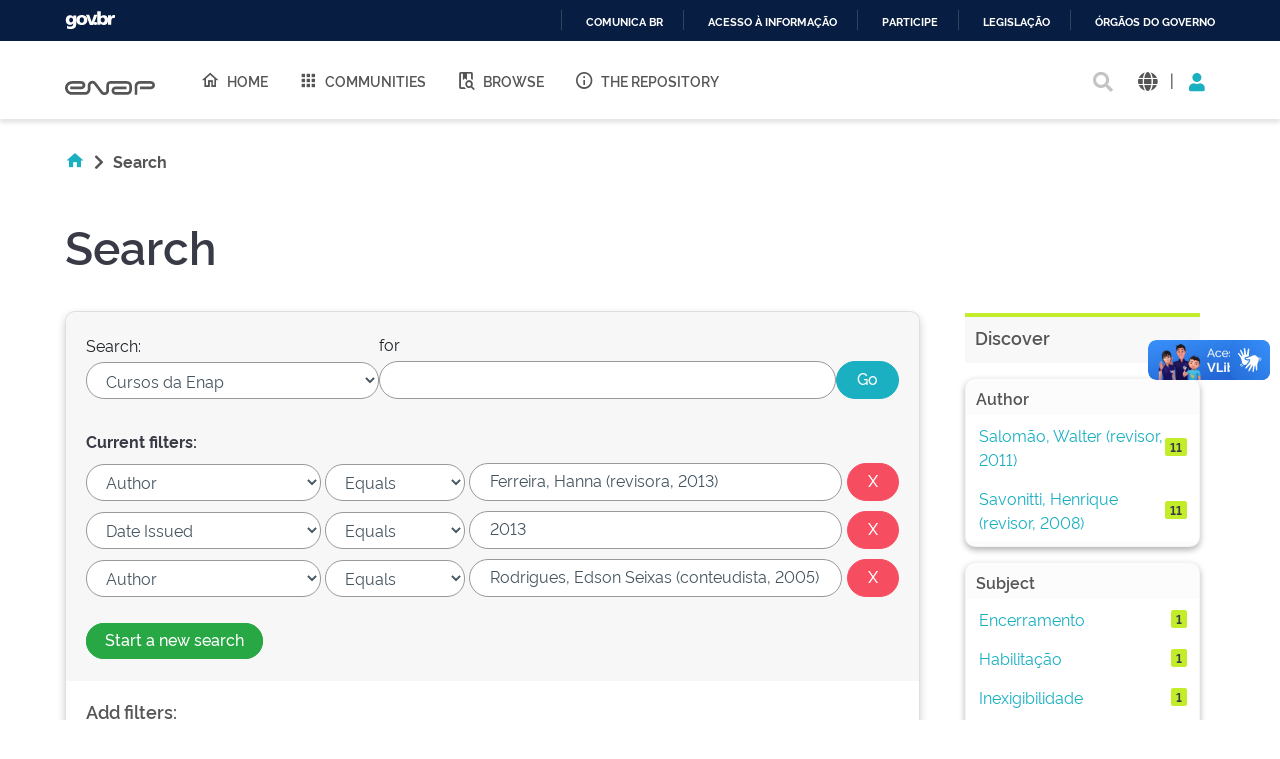

--- FILE ---
content_type: text/html;charset=UTF-8
request_url: https://repositorio.enap.gov.br/handle/1/4/simple-search?query=&sort_by=score&order=desc&rpp=10&filter_field_1=author&filter_type_1=equals&filter_value_1=Ferreira%2C+Hanna+%28revisora%2C+2013%29&filter_field_2=dateIssued&filter_type_2=equals&filter_value_2=2013&filter_field_3=author&filter_type_3=equals&filter_value_3=Rodrigues%2C+Edson+Seixas+%28conteudista%2C+2005%29&etal=0&subject_page=1
body_size: 15174
content:





















<!DOCTYPE html>
<html>
  <head>
    <title>Repositório Institucional da ENAP: Search</title>
    <meta http-equiv="Content-Type" content="text/html; charset=UTF-8" />
    <meta http-equiv="Content-Language" content="en">
    <meta name="Generator" content="DSpace 6.3" />
    <meta name="viewport" content="width=device-width, initial-scale=1.0">
    <link rel="shortcut icon" href="/favicon.ico" type="image/x-icon"/>
    <link rel="stylesheet" href="/assets/vendor/bootstrap/css/bootstrap.min.css" type="text/css" />
    <link rel="stylesheet" href="/static/css/jquery-ui-1.10.3.custom/redmond/jquery-ui-1.10.3.custom.css" type="text/css" />
    <!-- <link rel="stylesheet" href="/static/css/bootstrap/bootstrap.min.css" type="text/css" /> -->
    
    
    <link rel="stylesheet" href="/assets/css/style.min.css" type="text/css" />
    
      <link rel="search" type="application/opensearchdescription+xml" href="/open-search/description.xml" title="DSpace"/>
    
    


    
    
        <script>
            (function(i,s,o,g,r,a,m){i['GoogleAnalyticsObject']=r;i[r]=i[r]||function(){
            (i[r].q=i[r].q||[]).push(arguments)},i[r].l=1*new Date();a=s.createElement(o),
            m=s.getElementsByTagName(o)[0];a.async=1;a.src=g;m.parentNode.insertBefore(a,m)
            })(window,document,'script','//www.google-analytics.com/analytics.js','ga');

            ga('create', 'UA-45739004-1', 'auto');
            ga('send', 'pageview');
        </script>
    


    
      <script type="text/javascript">
	var jQ = jQuery.noConflict();
	jQ(document).ready(function() {
		jQ( "#spellCheckQuery").click(function(){
			jQ("#query").val(jQ(this).attr('data-spell'));
			jQ("#main-query-submit").click();
		});
		jQ( "#filterquery" )
			.autocomplete({
				source: function( request, response ) {
					jQ.ajax({
						url: "/json/discovery/autocomplete?query=&filter_field_1=author&filter_type_1=equals&filter_value_1=Ferreira%2C+Hanna+%28revisora%2C+2013%29&filter_field_2=dateIssued&filter_type_2=equals&filter_value_2=2013&filter_field_3=author&filter_type_3=equals&filter_value_3=Rodrigues%2C+Edson+Seixas+%28conteudista%2C+2005%29",
						dataType: "json",
						cache: false,
						data: {
							auto_idx: jQ("#filtername").val(),
							auto_query: request.term,
							auto_sort: 'count',
							auto_type: jQ("#filtertype").val(),
							location: '1/4'	
						},
						success: function( data ) {
							response( jQ.map( data.autocomplete, function( item ) {
								var tmp_val = item.authorityKey;
								if (tmp_val == null || tmp_val == '')
								{
									tmp_val = item.displayedValue;
								}
								return {
									label: item.displayedValue + " (" + item.count + ")",
									value: tmp_val
								};
							}))			
						}
					})
				}
			});
	});
	function validateFilters() {
		return document.getElementById("filterquery").value.length > 0;
	}
</script>
      
    

    <!-- HTML5 shim and Respond.js IE8 support of HTML5 elements and media queries -->
    <!--[if lt IE 9]>
    <script src="/static/js/html5shiv.js"></script>
    <script src="/static/js/respond.min.js"></script>
    <![endif]-->
  </head>
  <body class="site">
    <!-- site preloader start -->
    <div class="page-loader">
      <div class="loader-in"></div>
    </div>
    <!-- site preloader end -->
    <div id="barra-brasil" style="background:#7F7F7F; height: 20px; padding:0 0 0 10px;display:block;">
      <ul id="menu-barra-temp" style="list-style:none;">
        <li style="display:inline; float:left;padding-right:10px; margin-right:10px; border-right:1px solid #EDEDED">
            <a href="http://brasil.gov.br" style="font-family:sans,sans-serif; text-decoration:none; color:white;">Portal do Governo Brasileiro</a>
        </li>
      </ul>
    </div>
    <a class="sr-only" href="#content">Skip navigation</a>
    <header class="header">
      <div class="container-fluid">
        <div class="row">
          <div class="d-flex-row col-lg-8">
            <div class="logo">
              <h1>
                <a href="http://gov.br/enap" target="_blank">
                  <svg width="90" height="20" viewBox="0 0 1081 172" fill="none" xmlns="http://www.w3.org/2000/svg">
                    <path d="M472.676 171.052C464.006 171.038 455.46 168.99 447.725 165.074C439.989 161.157 433.28 155.481 428.135 148.5L348.132 42.3115C345.164 38.3587 341.028 35.4406 336.309 33.9707C331.591 32.5008 326.529 32.5538 321.842 34.1221C317.156 35.6904 313.081 38.6945 310.197 42.7086C307.313 46.7226 305.765 51.5429 305.772 56.4862V103.199C305.755 120.324 298.946 136.743 286.839 148.852C274.733 160.961 258.318 167.772 241.197 167.789H80.8827C59.3103 167.436 38.7409 158.616 23.6103 143.232C8.47962 127.848 0 107.132 0 85.552C0 63.9716 8.47962 43.2557 23.6103 27.8716C38.7409 12.4875 59.3103 3.66789 80.8827 3.3146H196.325C205.897 3.33313 215.249 6.18517 223.204 11.5113C231.158 16.8375 237.358 24.3995 241.023 33.2443C244.688 42.0892 245.653 51.8212 243.798 61.214C241.942 70.6068 237.349 79.2401 230.596 86.0259C226.114 90.5513 220.779 94.1421 214.9 96.5904C209.021 99.0387 202.715 100.296 196.347 100.289V100.289H63.4055V67.4424H196.369C200.438 67.29 204.289 65.5661 207.113 62.6331C209.938 59.7 211.516 55.786 211.516 51.7135C211.516 47.641 209.938 43.7271 207.113 40.794C204.289 37.8609 200.438 36.1371 196.369 35.9847H80.8606C67.9219 36.2579 55.6051 41.5909 46.5511 50.8402C37.4971 60.0896 32.4265 72.5191 32.4265 85.4638C32.4265 98.4085 37.4971 110.838 46.5511 120.087C55.6051 129.337 67.9219 134.67 80.8606 134.943H241.175C249.612 134.931 257.7 131.574 263.666 125.607C269.631 119.639 272.988 111.549 273 103.111V56.4862C272.961 44.6449 276.656 33.0928 283.559 23.4728C290.462 13.8528 300.221 6.65464 311.45 2.90201C322.678 -0.850611 334.803 -0.966652 346.101 2.57039C357.4 6.10744 367.295 13.1175 374.381 22.6036L454.384 128.792C457.348 132.741 461.478 135.657 466.19 137.128C470.903 138.6 475.958 138.552 480.642 136.992C485.325 135.432 489.4 132.439 492.29 128.436C495.179 124.432 496.737 119.622 496.743 114.684V48.5501C496.761 36.5662 501.529 25.0784 510.003 16.6065C518.477 8.13462 529.965 3.37035 541.946 3.35869H744.84C760.46 3.39947 775.427 9.62679 786.467 20.6781C797.508 31.7294 803.722 46.7049 803.751 62.328V108.776C803.734 124.422 797.512 139.422 786.452 150.485C775.391 161.549 760.394 167.772 744.752 167.789H608.108C594.989 167.514 582.501 162.108 573.32 152.731C564.139 143.354 558.998 130.752 558.998 117.627C558.998 104.502 564.139 91.9 573.32 82.5226C582.501 73.1453 594.989 67.7395 608.108 67.4644H739.617V100.245H608.196C603.584 100.245 599.161 102.077 595.9 105.339C592.639 108.601 590.807 113.025 590.807 117.638C590.807 122.251 592.639 126.675 595.9 129.937C599.161 133.199 603.584 135.031 608.196 135.031H744.84C751.8 135.025 758.473 132.257 763.395 127.335C768.316 122.412 771.083 115.737 771.089 108.776V62.328C771.083 55.3665 768.316 48.6918 763.395 43.7693C758.473 38.8468 751.8 36.0787 744.84 36.0729H541.858C540.221 36.0729 538.6 36.3958 537.087 37.0231C535.575 37.6504 534.202 38.5698 533.045 39.7287C531.888 40.8876 530.972 42.2633 530.347 43.777C529.723 45.2906 529.403 46.9126 529.406 48.5501V114.684C529.507 126.51 525.835 138.06 518.922 147.654C512.009 157.249 502.217 164.387 490.969 168.032C485.074 170.018 478.897 171.037 472.676 171.052V171.052Z" fill="#555"></path>
                    <path d="M869.209 167.591H836.414V63.2096C836.432 47.3298 842.746 32.1054 853.972 20.8767C865.198 9.64795 880.419 3.33196 896.295 3.31445H1032.3C1045.16 3.31445 1057.49 8.42406 1066.59 17.5192C1075.68 26.6144 1080.79 38.9501 1080.79 51.8126C1080.79 64.6751 1075.68 77.0108 1066.59 86.1059C1057.49 95.2011 1045.16 100.311 1032.3 100.311V100.311H900.703V67.4422H1032.3C1036.47 67.4364 1040.46 65.7785 1043.4 62.8321C1046.35 59.8857 1048.01 55.8912 1048.01 51.7244C1047.99 47.5691 1046.33 43.5915 1043.38 40.6594C1040.44 37.7273 1036.45 36.0785 1032.3 36.0727H896.295C889.109 36.0902 882.223 38.9563 877.146 44.0429C872.069 49.1296 869.214 56.0219 869.209 63.2096V167.591Z" fill="#555"></path>
                  </svg>
                </a>
              </h1>
            </div>
            
            <nav class="navigation top-nav mega-menu">
              
























<ul class="">
  <li class="">
    <a href="/">
      <i class="mdi mdi-home-outline"></i>
      Home
    </a>
  </li>
  <li class="">
    <a href="/community-list">
      <i class="mdi mdi-apps"></i>
      Communities
    </a>
  </li>
  <li class="selected"><a href="#"><i class="mdi mdi-book-search-outline"></i>Browse</a>
    <ul class="sub-menu">
      
			
				  <li><a href="/browse?type=title">Title</a></li>
				
				  <li><a href="/browse?type=author">Author</a></li>
				
				  <li><a href="/browse?type=subject">Subject</a></li>
				
				  <li><a href="/browse?type=dateissued">Issue Date</a></li>
				
				  <li><a href="/browse?type=type">Type</a></li>
				
				  <li><a href="/browse?type=language">Language</a></li>
				
				  <li><a href="/browse?type=classification">Subject</a></li>
				
				  <li><a href="/browse?type=intendedenduserrole">Target Audience</a></li>
				
				  <li><a href="/browse?type=ods">ODS</a></li>
				
				  <li><a href="/browse?type=dimensao">Dimension</a></li>
				
				  <li><a href="/browse?type=spatial">Location</a></li>
				
			
    </ul>
  </li>
  <li class="">
    <a href="/sobre">
      <i class="mdi mdi-information-outline"></i>
      The Repository
    </a>
  </li>
</ul>

       <nav class="collapse navbar-collapse bs-navbar-collapse" role="navigation">

 
       <div class="nav navbar-nav navbar-right">
		<ul class="nav navbar-nav navbar-right">
         <li class="dropdown">
         
             <a href="#" class="dropdown-toggle" data-toggle="dropdown"><span class="glyphicon glyphicon-user"></span> Sign on to: <b class="caret"></b></a>
	             
             <ul class="dropdown-menu">
               <li><a href="/mydspace">My DSpace</a></li>
               <li><a href="/subscribe">Receive email<br/>updates</a></li>
               <li><a href="/profile">Edit Profile</a></li>

		
             </ul>
           </li>
          </ul>
          
	
	<form method="get" action="/simple-search" class="navbar-form navbar-right">
	    <div class="form-group">
          <input type="text" class="form-control" placeholder="Search&nbsp;DSpace" name="query" id="tequery" size="25"/>
        </div>
        <button type="submit" class="btn btn-primary"><span class="glyphicon glyphicon-search"></span></button>

	</form></div>
    </nav>

            </nav>
            
          </div>
          <div class="actions-header col-lg-4">
            <div class="search top-search">
              <a href="#">
                <i class="fas fa-search"></i>
              </a>
              <div class="search-box">
                <div class="search-input">
                  <form method="get" action="/simple-search" class="" role="search">
                    <input type="text" name="searchword" id="mod-search-searchword" placeholder="Search&nbsp;DSpace">
                    <button onclick="this.form.searchword.focus();"><i class="fas fa-search"></i></button>
                  </form>
                </div>
              </div>
            </div>
            
              <div class="dropdown language">
                <a title="Language" class="dropdown-toggle" href="#" role="button" id="language" data-toggle="dropdown" aria-haspopup="true" aria-expanded="false">
                  <i class="fas fa-globe"></i>
                </a>
                <div class="dropdown-menu" aria-labelledby="language">
                
                    <a title="English" class="dropdown-item" onclick="javascript:document.repost.locale.value='en';
                    document.repost.submit();" href="http://repositorio.enap.gov.br/handle/1/4/simple-search?locale=en">
                      <img src="/assets/images/en.png" alt="English">
                    </a>
                  
                    <a title="português" class="dropdown-item" onclick="javascript:document.repost.locale.value='pt_BR';
                    document.repost.submit();" href="http://repositorio.enap.gov.br/handle/1/4/simple-search?locale=pt_BR">
                      <img src="/assets/images/pt_BR.png" alt="português">
                    </a>
                  
                </div>
              </div>
              
            <span class="separator">|</span>
            <div class="login">
              
                <a href="" class="nav-link dropdown-toggle" id="navbarLogin" data-toggle="dropdown" aria-haspopup="true" aria-expanded="false"><i class="fas fa-user"></i></a>
              
              <div class="dropdown-menu dropdown-primary" aria-labelledby="navbarLogin">
                <a class="dropdown-item" href="/mydspace">My DSpace</a>
                
                <a class="dropdown-item" href="/profile">Edit Profile</a>
                
              </div>
            </div>
          </div>
        </div>
      </div>
    </header>
    <main id="content" class="wrapper main" role="main">
      
      
        <div class="container-fluid">
            



  




<div class="breadcrumbs pt-5 pb-5">
  <ul itemscope="" itemtype="https://schema.org/BreadcrumbList" class="">
    <li>
      <a href="/"><i class="mdi mdi-home"></i> <i class="fas fa-chevron-right px-2"></i></a>
    </li>
  
    <li class="breadcrumb-item bold">Search</li>
  </ul>
</div>
        </div>
      
      
      <div id="conteudo" class="containesr">
      	
        
            
            <div class="container-fluid">
                <div class="row">
                  <div id="content" class="col-lg-8 col-xl-9 internas mb-5">
            
        
      





































	<div class="discovery-search pb-60">
		<div class="page-header pt-3 pb-5">
			<h1>Search</h1>
		</div>
		<div class="discovery-search-form card panel-default">
			
			<div class="discovery-query card-header">
				<form action="simple-search" method="get">
					<div class="simple-search mb-5">
						<div class="tlocation">
							<label for="tlocation">
								Search:
							</label>
							<select class="form-control bde-input" name="location" id="tlocation">
								
									<option value="/">All of DSpace</option>
								
									<option value="1/4" selected="selected">
											Cursos da Enap
									</option>
								
									<option value="1/2978" >
											# Catálogos de Cursos
									</option>
								
									<option value="1/497" >
											Aperfeiçoamento para Carreiras
									</option>
								
									<option value="1/499" >
											Desenvolvimento Profissional
									</option>
								
									<option value="1/502" >
											Educação Executiva
									</option>
								
									<option value="1/500" >
											Escola Virtual
									</option>
								
									<option value="1/498" >
											Especialização
									</option>
								
									<option value="1/501" >
											Formação e Ambientação
									</option>
								
									<option value="1/2916" >
											Mestrado Profissional
									</option>
								
							</select>
						</div>
						<div class="query">
							<label for="query">for</label>
							<input class="form-control bde-input" type="text" size="50" id="query" name="query" value=""/>
						</div>
						<input type="submit" id="main-query-submit" class="btn-primary" value="Go" />
						                  
						<input type="hidden" value="10" name="rpp" />
						<input type="hidden" value="score" name="sort_by" />
						<input type="hidden" value="desc" name="order" />
					</div>
					                                
						<div class="discovery-search-appliedFilters">
							<span><b>Current filters:</b></span>
							
								<div class="filter-line mt-3">
									<select class="form-control bde-input" id="filter_field_1" name="filter_field_1">
										
											<option value="title">Title
											</option>
										
											<option value="author" selected="selected">Author
											</option>
										
											<option value="subject">Subject
											</option>
										
											<option value="dateIssued">Date Issued
											</option>
										
											<option value="language">Language
											</option>
										
											<option value="location">Country
											</option>
										
											<option value="type">Type
											</option>
										
											<option value="classification">Thematic Classification
											</option>
										
											<option value="educationalpublic">Target Audience
											</option>
										
											<option value="rights">License and Terms of Use
											</option>
										
									</select>
									<select class="form-control bde-input" id="filter_type_1" name="filter_type_1">
										
												<option value="equals" selected="selected">Equals</option>
										
												<option value="contains">Contains</option>
										
												<option value="authority">ID</option>
										
												<option value="notequals">Not Equals</option>
										
												<option value="notcontains">Not Contains</option>
										
												<option value="notauthority">Not ID</option>
										
									</select>
									<input class="form-control bde-input" type="text" id="filter_value_1" name="filter_value_1" value="Ferreira,&#x20;Hanna&#x20;(revisora,&#x20;2013)" size="35"/>
									<input class="btn-danger" type="submit" id="submit_filter_remove_1" name="submit_filter_remove_1" value="X" />
								</div>
							
								<div class="filter-line mt-3">
									<select class="form-control bde-input" id="filter_field_2" name="filter_field_2">
										
											<option value="title">Title
											</option>
										
											<option value="author">Author
											</option>
										
											<option value="subject">Subject
											</option>
										
											<option value="dateIssued" selected="selected">Date Issued
											</option>
										
											<option value="language">Language
											</option>
										
											<option value="location">Country
											</option>
										
											<option value="type">Type
											</option>
										
											<option value="classification">Thematic Classification
											</option>
										
											<option value="educationalpublic">Target Audience
											</option>
										
											<option value="rights">License and Terms of Use
											</option>
										
									</select>
									<select class="form-control bde-input" id="filter_type_2" name="filter_type_2">
										
												<option value="equals" selected="selected">Equals</option>
										
												<option value="contains">Contains</option>
										
												<option value="authority">ID</option>
										
												<option value="notequals">Not Equals</option>
										
												<option value="notcontains">Not Contains</option>
										
												<option value="notauthority">Not ID</option>
										
									</select>
									<input class="form-control bde-input" type="text" id="filter_value_2" name="filter_value_2" value="2013" size="35"/>
									<input class="btn-danger" type="submit" id="submit_filter_remove_2" name="submit_filter_remove_2" value="X" />
								</div>
							
								<div class="filter-line mt-3">
									<select class="form-control bde-input" id="filter_field_3" name="filter_field_3">
										
											<option value="title">Title
											</option>
										
											<option value="author" selected="selected">Author
											</option>
										
											<option value="subject">Subject
											</option>
										
											<option value="dateIssued">Date Issued
											</option>
										
											<option value="language">Language
											</option>
										
											<option value="location">Country
											</option>
										
											<option value="type">Type
											</option>
										
											<option value="classification">Thematic Classification
											</option>
										
											<option value="educationalpublic">Target Audience
											</option>
										
											<option value="rights">License and Terms of Use
											</option>
										
									</select>
									<select class="form-control bde-input" id="filter_type_3" name="filter_type_3">
										
												<option value="equals" selected="selected">Equals</option>
										
												<option value="contains">Contains</option>
										
												<option value="authority">ID</option>
										
												<option value="notequals">Not Equals</option>
										
												<option value="notcontains">Not Contains</option>
										
												<option value="notauthority">Not ID</option>
										
									</select>
									<input class="form-control bde-input" type="text" id="filter_value_3" name="filter_value_3" value="Rodrigues,&#x20;Edson&#x20;Seixas&#x20;(conteudista,&#x20;2005)" size="35"/>
									<input class="btn-danger" type="submit" id="submit_filter_remove_3" name="submit_filter_remove_3" value="X" />
								</div>
							
						</div>
					
					<div class="simple-search-footer mt-5 mb-3">
						<a class="btn-success" href="/simple-search">Start a new search</a>	
					</div>
				</form>
			</div>
			
				<div class="discovery-search-filters card-body">
					<h5>Add filters:</h5>
					<p class="discovery-search-filters-hint">Use filters to refine the search results.</p>
					<form action="simple-search" method="get">
						<div class="filter-add mt-3">
							<input type="hidden" value="1&#x2F;4" name="location" />
							<input type="hidden" value="" name="query" />
							
									<input type="hidden" id="filter_field_1" name="filter_field_1" value="author" />
									<input type="hidden" id="filter_type_1" name="filter_type_1" value="equals" />
									<input type="hidden" id="filter_value_1" name="filter_value_1" value="Ferreira,&#x20;Hanna&#x20;(revisora,&#x20;2013)" />
								
									<input type="hidden" id="filter_field_2" name="filter_field_2" value="dateIssued" />
									<input type="hidden" id="filter_type_2" name="filter_type_2" value="equals" />
									<input type="hidden" id="filter_value_2" name="filter_value_2" value="2013" />
								
									<input type="hidden" id="filter_field_3" name="filter_field_3" value="author" />
									<input type="hidden" id="filter_type_3" name="filter_type_3" value="equals" />
									<input type="hidden" id="filter_value_3" name="filter_value_3" value="Rodrigues,&#x20;Edson&#x20;Seixas&#x20;(conteudista,&#x20;2005)" />
								
							<select class="form-control bde-input" id="filtername" name="filtername">
								<option value="title">Title</option>
								<option value="author">Author</option>
								<option value="subject">Subject</option>
								<option value="dateIssued">Date Issued</option>
								<option value="language">Language</option>
								<option value="location">Country</option>
								<option value="type">Type</option>
								<option value="classification">Thematic Classification</option>
								<option value="educationalpublic">Target Audience</option>
								<option value="rights">License and Terms of Use</option>
								
							</select>
							<select class="form-control bde-input" id="filtertype" name="filtertype">
								<option value="equals">Equals</option>
								<option value="contains">Contains</option>
								<option value="authority">ID</option>
								<option value="notequals">Not Equals</option>
								<option value="notcontains">Not Contains</option>
								<option value="notauthority">Not ID</option>
								
							</select>
							<input class="form-control bde-input" type="text" id="filterquery" name="filterquery" size="37" required="required" />
							<input type="hidden" value="10" name="rpp" />
							<input type="hidden" value="score" name="sort_by" />
							<input type="hidden" value="desc" name="order" />
							<button title="Add" class="btn-success" type="submit" value="" onclick="return validateFilters()" /><i class="fas fa-plus"></i></button>
							
						</div> 
					</form>
				</div>        
			
			
			<div class="discovery-pagination-controls card-footer">
				<form action="simple-search" method="get">
					<div class="filter-controls">
						<input type="hidden" value="1&#x2F;4" name="location" />
						<input type="hidden" value="" name="query" />
						
								<input type="hidden" id="filter_field_1" name="filter_field_1" value="author" />
								<input type="hidden" id="filter_type_1" name="filter_type_1" value="equals" />
								<input type="hidden" id="filter_value_1" name="filter_value_1" value="Ferreira,&#x20;Hanna&#x20;(revisora,&#x20;2013)" />
							
								<input type="hidden" id="filter_field_2" name="filter_field_2" value="dateIssued" />
								<input type="hidden" id="filter_type_2" name="filter_type_2" value="equals" />
								<input type="hidden" id="filter_value_2" name="filter_value_2" value="2013" />
							
								<input type="hidden" id="filter_field_3" name="filter_field_3" value="author" />
								<input type="hidden" id="filter_type_3" name="filter_type_3" value="equals" />
								<input type="hidden" id="filter_value_3" name="filter_value_3" value="Rodrigues,&#x20;Edson&#x20;Seixas&#x20;(conteudista,&#x20;2005)" />
							
						<div class="filter-controls-rpp">
							<label for="rpp">Results/Page</label>
							<select class="form-control bde-input" name="rpp" id="rpp">
								
									<option value="5" >5</option>
								
									<option value="10" selected="selected">10</option>
								
									<option value="15" >15</option>
								
									<option value="20" >20</option>
								
									<option value="25" >25</option>
								
									<option value="30" >30</option>
								
									<option value="35" >35</option>
								
									<option value="40" >40</option>
								
									<option value="45" >45</option>
								
									<option value="50" >50</option>
								
									<option value="55" >55</option>
								
									<option value="60" >60</option>
								
									<option value="65" >65</option>
								
									<option value="70" >70</option>
								
									<option value="75" >75</option>
								
									<option value="80" >80</option>
								
									<option value="85" >85</option>
								
									<option value="90" >90</option>
								
									<option value="95" >95</option>
								
									<option value="100" >100</option>
								
							</select>
						</div>
						
							<div class="filter-controls-sort">
								<label for="sort_by">Sort items by</label>
								<select class="form-control bde-input" name="sort_by" id="sort_by">
									<option value="score">Relevance</option>
									
										<option value="dc.title_sort" >Title</option>
									
										<option value="dc.date.issued_dt" >Issue Date</option>
									
								</select>
							</div>
						
						<div class="filter-controls-order">
							<label for="order">In order</label>
							<select class="form-control bde-input" name="order" id="order">
								<option value="ASC" >Ascending</option>
								<option value="DESC" selected="selected">Descending</option>
							</select>
						</div>
						<div class="filter-controls-etal">
							<label for="etal">Authors/record</label>
							<select class="form-control bde-input" name="etal" id="etal">
								
								<option value="0" selected="selected">All</option>
								
												<option value="1" >1</option>
											
												<option value="5" >5</option>
											
												<option value="10" >10</option>
											
												<option value="15" >15</option>
											
												<option value="20" >20</option>
											
												<option value="25" >25</option>
											
												<option value="30" >30</option>
											
												<option value="35" >35</option>
											
												<option value="40" >40</option>
											
												<option value="45" >45</option>
											
												<option value="50" >50</option>
											
							</select>
						</div>
						<input class="btn-primary" type="submit" name="submit_search" value="Update" />
						
					</div>
				</form>
			</div>
		</div>
			
		
			<div class="discovery-result-results mt-5">
				

				
				
					
				<div class="results">
					<p>
						Results 1-10 of 11 (Search time: 0.006 seconds).
					</p>
				</div>
				
					<div class="card panel-info">
						<div class="card-header">Item hits:</div>
						<div class="table-responsive bde-table">
<table align="center" class="table table-striped" summary="This table browses all dspace content">
<colgroup><col width="80" /><col width="130" /><col width="60%" /><col width="40%" /></colgroup>
<tr class="bde-table-theader white-text">
<th id="t1" class="oddRowEvenCol">Preview</th><th id="t2" class="oddRowOddCol">Issue Date</th><th id="t3" class="oddRowEvenCol">Title</th><th id="t4" class="oddRowOddCol">Author(s)</th></tr><tr><td headers="t1" ></td><td headers="t2" ><em>2013</em></td><td headers="t3" ><a href="/handle/1/883">Legislação&#x20;aplicada&#x20;à&#x20;logística&#x20;de&#x20;suprimentos&#x20;lei&#x20;nº&#x20;8.666&#x2F;93,&#x20;pregão&#x20;e&#x20;registro&#x20;de&#x20;preços</a></td><td headers="t4" ><em><a href="/browse?type=author&amp;value=Rodrigues%2C+Edson+Seixas+%28conteudista%2C+2005%29">Rodrigues,&#x20;Edson&#x20;Seixas&#x20;(conteudista,&#x20;2005)</a>; <a href="/browse?type=author&amp;value=Savonitti%2C+Henrique+%28revisor%2C+2008%29">Savonitti,&#x20;Henrique&#x20;(revisor,&#x20;2008)</a>; <a href="/browse?type=author&amp;value=Salom%C3%A3o%2C+Walter+%28revisor%2C+2011%29">Salomão,&#x20;Walter&#x20;(revisor,&#x20;2011)</a>; <a href="/browse?type=author&amp;value=Ferreira%2C+Hanna+%28revisora%2C+2013%29">Ferreira,&#x20;Hanna&#x20;(revisora,&#x20;2013)</a></em></td></tr>
<tr><td headers="t1" ><a href="/handle/1/867" /><img src="/retrieve/846a5b8a-5ab4-44cd-a26c-dfb8b7d4ee2e/M%c3%b3dulo_12.pdf.jpg" alt="Módulo_12.pdf.jpg" width="56.0" height="80.0"/ border="0"></a></td><td headers="t2" ><em>2013</em></td><td headers="t3" ><a href="/handle/1/867">Módulo&#x20;12&#x20;-&#x20;julgamento&#x20;e&#x20;encerramento&#x20;da&#x20;licitação:&#x20;curso&#x20;legislação&#x20;aplicada&#x20;à&#x20;logística&#x20;de&#x20;suprimentos&#x20;Lei&#x20;8.666&#x2F;93,&#x20;pregão&#x20;e&#x20;registro&#x20;de&#x20;preços</a></td><td headers="t4" ><em><a href="/browse?type=author&amp;value=Rodrigues%2C+Edson+Seixas+%28conteudista%2C+2005%29">Rodrigues,&#x20;Edson&#x20;Seixas&#x20;(conteudista,&#x20;2005)</a>; <a href="/browse?type=author&amp;value=Savonitti%2C+Henrique+%28revisor%2C+2008%29">Savonitti,&#x20;Henrique&#x20;(revisor,&#x20;2008)</a>; <a href="/browse?type=author&amp;value=Salom%C3%A3o%2C+Walter+%28revisor%2C+2011%29">Salomão,&#x20;Walter&#x20;(revisor,&#x20;2011)</a>; <a href="/browse?type=author&amp;value=Ferreira%2C+Hanna+%28revisora%2C+2013%29">Ferreira,&#x20;Hanna&#x20;(revisora,&#x20;2013)</a></em></td></tr>
<tr><td headers="t1" ><a href="/handle/1/865" /><img src="/retrieve/38cfdc96-413e-4c40-936f-647b27bfb004/M%c3%b3dulo_7.pdf.jpg" alt="Módulo_7.pdf.jpg" width="56.0" height="80.0"/ border="0"></a></td><td headers="t2" ><em>2013</em></td><td headers="t3" ><a href="/handle/1/865">Módulo&#x20;7&#x20;-&#x20;o&#x20;edital:&#x20;curso&#x20;legislação&#x20;aplicada&#x20;à&#x20;logística&#x20;de&#x20;suprimentos&#x20;Lei&#x20;8.666&#x2F;93,&#x20;pregão&#x20;e&#x20;registro&#x20;de&#x20;preços</a></td><td headers="t4" ><em><a href="/browse?type=author&amp;value=Rodrigues%2C+Edson+Seixas+%28conteudista%2C+2005%29">Rodrigues,&#x20;Edson&#x20;Seixas&#x20;(conteudista,&#x20;2005)</a>; <a href="/browse?type=author&amp;value=Savonitti%2C+Henrique+%28revisor%2C+2008%29">Savonitti,&#x20;Henrique&#x20;(revisor,&#x20;2008)</a>; <a href="/browse?type=author&amp;value=Salom%C3%A3o%2C+Walter+%28revisor%2C+2011%29">Salomão,&#x20;Walter&#x20;(revisor,&#x20;2011)</a>; <a href="/browse?type=author&amp;value=Ferreira%2C+Hanna+%28revisora%2C+2013%29">Ferreira,&#x20;Hanna&#x20;(revisora,&#x20;2013)</a></em></td></tr>
<tr><td headers="t1" ><a href="/handle/1/863" /><img src="/retrieve/89e6c6c7-b44c-44ba-a037-20668269ecd8/M%c3%b3dulo_5.pdf.jpg" alt="Módulo_5.pdf.jpg" width="56.0" height="80.0"/ border="0"></a></td><td headers="t2" ><em>2013</em></td><td headers="t3" ><a href="/handle/1/863">Módulo&#x20;5&#x20;-&#x20;dispensa,&#x20;dispensabilidade&#x20;e&#x20;inexigibilidade&#x20;de&#x20;licitação:&#x20;curso&#x20;legislação&#x20;aplicada&#x20;à&#x20;logística&#x20;de&#x20;suprimentos&#x20;Lei&#x20;8.666&#x2F;93,&#x20;pregão&#x20;e&#x20;registro&#x20;de&#x20;preços</a></td><td headers="t4" ><em><a href="/browse?type=author&amp;value=Rodrigues%2C+Edson+Seixas+%28conteudista%2C+2005%29">Rodrigues,&#x20;Edson&#x20;Seixas&#x20;(conteudista,&#x20;2005)</a>; <a href="/browse?type=author&amp;value=Savonitti%2C+Henrique+%28revisor%2C+2008%29">Savonitti,&#x20;Henrique&#x20;(revisor,&#x20;2008)</a>; <a href="/browse?type=author&amp;value=Salom%C3%A3o%2C+Walter+%28revisor%2C+2011%29">Salomão,&#x20;Walter&#x20;(revisor,&#x20;2011)</a>; <a href="/browse?type=author&amp;value=Ferreira%2C+Hanna+%28revisora%2C+2013%29">Ferreira,&#x20;Hanna&#x20;(revisora,&#x20;2013)</a></em></td></tr>
<tr><td headers="t1" ><a href="/handle/1/868" /><img src="/retrieve/3822694d-5ed6-4d0c-91b5-e53fcb368b29/M%c3%b3dulo_13.pdf.jpg" alt="Módulo_13.pdf.jpg" width="56.0" height="80.0"/ border="0"></a></td><td headers="t2" ><em>2013</em></td><td headers="t3" ><a href="/handle/1/868">Módulo&#x20;13&#x20;-&#x20;o&#x20;pregão:&#x20;curso&#x20;legislação&#x20;aplicada&#x20;à&#x20;logística&#x20;de&#x20;suprimentos&#x20;Lei&#x20;8.666&#x2F;93,&#x20;pregão&#x20;e&#x20;registro&#x20;de&#x20;preços</a></td><td headers="t4" ><em><a href="/browse?type=author&amp;value=Rodrigues%2C+Edson+Seixas+%28conteudista%2C+2005%29">Rodrigues,&#x20;Edson&#x20;Seixas&#x20;(conteudista,&#x20;2005)</a>; <a href="/browse?type=author&amp;value=Savonitti%2C+Henrique+%28revisor%2C+2008%29">Savonitti,&#x20;Henrique&#x20;(revisor,&#x20;2008)</a>; <a href="/browse?type=author&amp;value=Salom%C3%A3o%2C+Walter+%28revisor%2C+2011%29">Salomão,&#x20;Walter&#x20;(revisor,&#x20;2011)</a>; <a href="/browse?type=author&amp;value=Ferreira%2C+Hanna+%28revisora%2C+2013%29">Ferreira,&#x20;Hanna&#x20;(revisora,&#x20;2013)</a></em></td></tr>
<tr><td headers="t1" ><a href="/handle/1/869" /><img src="/retrieve/cb884326-bdf2-4ab4-92fc-cc4354031da7/M%c3%b3dulo_14.pdf.jpg" alt="Módulo_14.pdf.jpg" width="56.0" height="80.0"/ border="0"></a></td><td headers="t2" ><em>2013</em></td><td headers="t3" ><a href="/handle/1/869">Módulo&#x20;14&#x20;-&#x20;o&#x20;sistema&#x20;de&#x20;registro&#x20;de&#x20;preços:&#x20;curso&#x20;legislação&#x20;aplicada&#x20;à&#x20;logística&#x20;de&#x20;suprimentos&#x20;Lei&#x20;8.666&#x2F;93,&#x20;pregão&#x20;e&#x20;registro&#x20;de&#x20;preços</a></td><td headers="t4" ><em><a href="/browse?type=author&amp;value=Rodrigues%2C+Edson+Seixas+%28conteudista%2C+2005%29">Rodrigues,&#x20;Edson&#x20;Seixas&#x20;(conteudista,&#x20;2005)</a>; <a href="/browse?type=author&amp;value=Savonitti%2C+Henrique+%28revisor%2C+2008%29">Savonitti,&#x20;Henrique&#x20;(revisor,&#x20;2008)</a>; <a href="/browse?type=author&amp;value=Salom%C3%A3o%2C+Walter+%28revisor%2C+2011%29">Salomão,&#x20;Walter&#x20;(revisor,&#x20;2011)</a>; <a href="/browse?type=author&amp;value=Ferreira%2C+Hanna+%28revisora%2C+2013%29">Ferreira,&#x20;Hanna&#x20;(revisora,&#x20;2013)</a></em></td></tr>
<tr><td headers="t1" ><a href="/handle/1/866" /><img src="/retrieve/160402bf-3f1f-4e31-86e4-9798b28163e8/M%c3%b3dulo_9.pdf.jpg" alt="Módulo_9.pdf.jpg" width="56.0" height="80.0"/ border="0"></a></td><td headers="t2" ><em>2013</em></td><td headers="t3" ><a href="/handle/1/866">Módulo&#x20;9&#x20;-&#x20;comissão&#x20;de&#x20;licitação:&#x20;curso&#x20;legislação&#x20;aplicada&#x20;à&#x20;logística&#x20;de&#x20;suprimentos&#x20;Lei&#x20;8.666&#x2F;93,&#x20;pregão&#x20;e&#x20;registro&#x20;de&#x20;preços</a></td><td headers="t4" ><em><a href="/browse?type=author&amp;value=Rodrigues%2C+Edson+Seixas+%28conteudista%2C+2005%29">Rodrigues,&#x20;Edson&#x20;Seixas&#x20;(conteudista,&#x20;2005)</a>; <a href="/browse?type=author&amp;value=Savonitti%2C+Henrique+%28revisor%2C+2008%29">Savonitti,&#x20;Henrique&#x20;(revisor,&#x20;2008)</a>; <a href="/browse?type=author&amp;value=Salom%C3%A3o%2C+Walter+%28revisor%2C+2011%29">Salomão,&#x20;Walter&#x20;(revisor,&#x20;2011)</a>; <a href="/browse?type=author&amp;value=Ferreira%2C+Hanna+%28revisora%2C+2013%29">Ferreira,&#x20;Hanna&#x20;(revisora,&#x20;2013)</a></em></td></tr>
<tr><td headers="t1" ><a href="/handle/1/879" /><img src="/retrieve/d18b4759-4c0c-48c9-9d50-b70362091813/M%c3%b3dulo_8.pdf.jpg" alt="Módulo_8.pdf.jpg" width="56.0" height="80.0"/ border="0"></a></td><td headers="t2" ><em>2013</em></td><td headers="t3" ><a href="/handle/1/879">Módulo&#x20;8&#x20;-&#x20;registro&#x20;cadastral:&#x20;curso&#x20;legislação&#x20;aplicada&#x20;à&#x20;logística&#x20;de&#x20;suprimentos&#x20;lei&#x20;8.666&#x2F;93,&#x20;pregão&#x20;e&#x20;registro&#x20;de&#x20;preços</a></td><td headers="t4" ><em><a href="/browse?type=author&amp;value=Rodrigues%2C+Edson+Seixas+%28conteudista%2C+2005%29">Rodrigues,&#x20;Edson&#x20;Seixas&#x20;(conteudista,&#x20;2005)</a>; <a href="/browse?type=author&amp;value=Savonitti%2C+Henrique+%28revisor%2C+2008%29">Savonitti,&#x20;Henrique&#x20;(revisor,&#x20;2008)</a>; <a href="/browse?type=author&amp;value=Salom%C3%A3o%2C+Walter+%28revisor%2C+2011%29">Salomão,&#x20;Walter&#x20;(revisor,&#x20;2011)</a>; <a href="/browse?type=author&amp;value=Ferreira%2C+Hanna+%28revisora%2C+2013%29">Ferreira,&#x20;Hanna&#x20;(revisora,&#x20;2013)</a></em></td></tr>
<tr><td headers="t1" ><a href="/handle/1/864" /><img src="/retrieve/23c84174-5572-4f84-88ba-ec58ba5a8909/M%c3%b3dulo_6.pdf.jpg" alt="Módulo_6.pdf.jpg" width="56.0" height="80.0"/ border="0"></a></td><td headers="t2" ><em>2013</em></td><td headers="t3" ><a href="/handle/1/864">Módulo&#x20;6&#x20;-&#x20;regime&#x20;de&#x20;execução&#x20;indireta:&#x20;curso&#x20;legislação&#x20;aplicada&#x20;à&#x20;logística&#x20;de&#x20;suprimentos&#x20;Lei&#x20;8.666&#x2F;93,&#x20;pregão&#x20;e&#x20;registro&#x20;de&#x20;preços</a></td><td headers="t4" ><em><a href="/browse?type=author&amp;value=Rodrigues%2C+Edson+Seixas+%28conteudista%2C+2005%29">Rodrigues,&#x20;Edson&#x20;Seixas&#x20;(conteudista,&#x20;2005)</a>; <a href="/browse?type=author&amp;value=Savonitti%2C+Henrique+%28revisor%2C+2008%29">Savonitti,&#x20;Henrique&#x20;(revisor,&#x20;2008)</a>; <a href="/browse?type=author&amp;value=Salom%C3%A3o%2C+Walter+%28revisor%2C+2011%29">Salomão,&#x20;Walter&#x20;(revisor,&#x20;2011)</a>; <a href="/browse?type=author&amp;value=Ferreira%2C+Hanna+%28revisora%2C+2013%29">Ferreira,&#x20;Hanna&#x20;(revisora,&#x20;2013)</a></em></td></tr>
<tr><td headers="t1" ><a href="/handle/1/880" /><img src="/retrieve/bc0778ce-3c3c-4a8c-9ecb-ca357a15608b/M%c3%b3dulo_10.pdf.jpg" alt="Módulo_10.pdf.jpg" width="56.0" height="80.0"/ border="0"></a></td><td headers="t2" ><em>2013</em></td><td headers="t3" ><a href="/handle/1/880">Módulo&#x20;10&#x20;-&#x20;habilitação&#x20;dos&#x20;interessados:&#x20;curso&#x20;legislação&#x20;aplicada&#x20;à&#x20;logística&#x20;de&#x20;suprimentos&#x20;lei&#x20;nº&#x20;8.666&#x2F;93,&#x20;pregão&#x20;e&#x20;registro&#x20;de&#x20;preços</a></td><td headers="t4" ><em><a href="/browse?type=author&amp;value=Rodrigues%2C+Edson+Seixas+%28conteudista%2C+2005%29">Rodrigues,&#x20;Edson&#x20;Seixas&#x20;(conteudista,&#x20;2005)</a>; <a href="/browse?type=author&amp;value=Savonitti%2C+Henrique+%28revisor%2C+2008%29">Savonitti,&#x20;Henrique&#x20;(revisor,&#x20;2008)</a>; <a href="/browse?type=author&amp;value=Salom%C3%A3o%2C+Walter+%28revisor%2C+2011%29">Salomão,&#x20;Walter&#x20;(revisor,&#x20;2011)</a>; <a href="/browse?type=author&amp;value=Ferreira%2C+Hanna+%28revisora%2C+2013%29">Ferreira,&#x20;Hanna&#x20;(revisora,&#x20;2013)</a></em></td></tr>
</table>
</div>

					</div>
				
			</div>
			<div class="discovery-result-pagination">
				
				<ul class="pagination">
					
						<li class="disabled"><span>previous</span></li>
					
						<li class="active"><span>1</span></li>
						
						<li><a href="/handle/1/4/simple-search?query=&amp;filter_field_1=author&amp;filter_type_1=equals&amp;filter_value_1=Ferreira%2C+Hanna+%28revisora%2C+2013%29&amp;filter_field_2=dateIssued&amp;filter_type_2=equals&amp;filter_value_2=2013&amp;filter_field_3=author&amp;filter_type_3=equals&amp;filter_value_3=Rodrigues%2C+Edson+Seixas+%28conteudista%2C+2005%29&amp;sort_by=score&amp;order=desc&amp;rpp=10&amp;etal=0&amp;start=10">2</a></li>
						
						<li><a href="/handle/1/4/simple-search?query=&amp;filter_field_1=author&amp;filter_type_1=equals&amp;filter_value_1=Ferreira%2C+Hanna+%28revisora%2C+2013%29&amp;filter_field_2=dateIssued&amp;filter_type_2=equals&amp;filter_value_2=2013&amp;filter_field_3=author&amp;filter_type_3=equals&amp;filter_value_3=Rodrigues%2C+Edson+Seixas+%28conteudista%2C+2005%29&amp;sort_by=score&amp;order=desc&amp;rpp=10&amp;etal=0&amp;start=10">next</a></li>
					
				</ul>
				<!-- give a content to the div -->
			</div>
			
			
		
	</div>
	












            
                  </div>
                  
                  <div id="navigation" class="col-lg-4 col-xl-3 mt-5">
                    <section id="navigation-section" class="sidebar pt-80 pb-60">
                        
		
			<div class="facets-search col-md-12">
				<div class="facets-title mb-4">
					<h4 class="facets">
						Discover
					</h4>
				</div>
				<div id="facets" class="facetsBox row">

					
				
					<div id="facet_author" class="facet col-md-12">
						<div class="box">
							<div class="facetName"><h5>Author</h5></div>
							<ul class="list mb-2">
								
										<li class="list-group-item list-item">
											<a href="/handle/1/4/simple-search?query=&amp;sort_by=score&amp;order=desc&amp;rpp=10&amp;filter_field_1=author&amp;filter_type_1=equals&amp;filter_value_1=Ferreira%2C+Hanna+%28revisora%2C+2013%29&amp;filter_field_2=dateIssued&amp;filter_type_2=equals&amp;filter_value_2=2013&amp;filter_field_3=author&amp;filter_type_3=equals&amp;filter_value_3=Rodrigues%2C+Edson+Seixas+%28conteudista%2C+2005%29&amp;etal=0&amp;filtername=author&amp;filterquery=Salom%C3%A3o%2C+Walter+%28revisor%2C+2011%29&amp;filtertype=equals"
												title="Filter by Salomão, Walter (revisor, 2011)">
												Salomão, Walter (revisor, 2011)
											</a>
											<span class="badge">11</span>
										</li>
										
										<li class="list-group-item list-item">
											<a href="/handle/1/4/simple-search?query=&amp;sort_by=score&amp;order=desc&amp;rpp=10&amp;filter_field_1=author&amp;filter_type_1=equals&amp;filter_value_1=Ferreira%2C+Hanna+%28revisora%2C+2013%29&amp;filter_field_2=dateIssued&amp;filter_type_2=equals&amp;filter_value_2=2013&amp;filter_field_3=author&amp;filter_type_3=equals&amp;filter_value_3=Rodrigues%2C+Edson+Seixas+%28conteudista%2C+2005%29&amp;etal=0&amp;filtername=author&amp;filterquery=Savonitti%2C+Henrique+%28revisor%2C+2008%29&amp;filtertype=equals"
												title="Filter by Savonitti, Henrique (revisor, 2008)">
												Savonitti, Henrique (revisor, 2008)
											</a>
											<span class="badge">11</span>
										</li>
										
							</ul>
						</div>
					</div>
					
				
					<div id="facet_subject" class="facet col-md-12">
						<div class="box">
							<div class="facetName"><h5>Subject</h5></div>
							<ul class="list mb-2">
								
										<li class="list-group-item list-item">
											<a href="/handle/1/4/simple-search?query=&amp;sort_by=score&amp;order=desc&amp;rpp=10&amp;filter_field_1=author&amp;filter_type_1=equals&amp;filter_value_1=Ferreira%2C+Hanna+%28revisora%2C+2013%29&amp;filter_field_2=dateIssued&amp;filter_type_2=equals&amp;filter_value_2=2013&amp;filter_field_3=author&amp;filter_type_3=equals&amp;filter_value_3=Rodrigues%2C+Edson+Seixas+%28conteudista%2C+2005%29&amp;etal=0&amp;filtername=subject&amp;filterquery=Encerramento&amp;filtertype=equals"
												title="Filter by Encerramento">
												Encerramento
											</a>
											<span class="badge">1</span>
										</li>
										
										<li class="list-group-item list-item">
											<a href="/handle/1/4/simple-search?query=&amp;sort_by=score&amp;order=desc&amp;rpp=10&amp;filter_field_1=author&amp;filter_type_1=equals&amp;filter_value_1=Ferreira%2C+Hanna+%28revisora%2C+2013%29&amp;filter_field_2=dateIssued&amp;filter_type_2=equals&amp;filter_value_2=2013&amp;filter_field_3=author&amp;filter_type_3=equals&amp;filter_value_3=Rodrigues%2C+Edson+Seixas+%28conteudista%2C+2005%29&amp;etal=0&amp;filtername=subject&amp;filterquery=Habilita%C3%A7%C3%A3o&amp;filtertype=equals"
												title="Filter by Habilitação">
												Habilitação
											</a>
											<span class="badge">1</span>
										</li>
										
										<li class="list-group-item list-item">
											<a href="/handle/1/4/simple-search?query=&amp;sort_by=score&amp;order=desc&amp;rpp=10&amp;filter_field_1=author&amp;filter_type_1=equals&amp;filter_value_1=Ferreira%2C+Hanna+%28revisora%2C+2013%29&amp;filter_field_2=dateIssued&amp;filter_type_2=equals&amp;filter_value_2=2013&amp;filter_field_3=author&amp;filter_type_3=equals&amp;filter_value_3=Rodrigues%2C+Edson+Seixas+%28conteudista%2C+2005%29&amp;etal=0&amp;filtername=subject&amp;filterquery=Inexigibilidade&amp;filtertype=equals"
												title="Filter by Inexigibilidade">
												Inexigibilidade
											</a>
											<span class="badge">1</span>
										</li>
										
										<li class="list-group-item list-item">
											<a href="/handle/1/4/simple-search?query=&amp;sort_by=score&amp;order=desc&amp;rpp=10&amp;filter_field_1=author&amp;filter_type_1=equals&amp;filter_value_1=Ferreira%2C+Hanna+%28revisora%2C+2013%29&amp;filter_field_2=dateIssued&amp;filter_type_2=equals&amp;filter_value_2=2013&amp;filter_field_3=author&amp;filter_type_3=equals&amp;filter_value_3=Rodrigues%2C+Edson+Seixas+%28conteudista%2C+2005%29&amp;etal=0&amp;filtername=subject&amp;filterquery=Julgamento&amp;filtertype=equals"
												title="Filter by Julgamento">
												Julgamento
											</a>
											<span class="badge">1</span>
										</li>
										
										<li class="list-group-item list-item">
											<a href="/handle/1/4/simple-search?query=&amp;sort_by=score&amp;order=desc&amp;rpp=10&amp;filter_field_1=author&amp;filter_type_1=equals&amp;filter_value_1=Ferreira%2C+Hanna+%28revisora%2C+2013%29&amp;filter_field_2=dateIssued&amp;filter_type_2=equals&amp;filter_value_2=2013&amp;filter_field_3=author&amp;filter_type_3=equals&amp;filter_value_3=Rodrigues%2C+Edson+Seixas+%28conteudista%2C+2005%29&amp;etal=0&amp;filtername=subject&amp;filterquery=Regime+de+execu%C3%A7%C3%A3o+indireta&amp;filtertype=equals"
												title="Filter by Regime de execução indireta">
												Regime de execução indireta
											</a>
											<span class="badge">1</span>
										</li>
										
										<li class="list-group-item list-item">
											<a href="/handle/1/4/simple-search?query=&amp;sort_by=score&amp;order=desc&amp;rpp=10&amp;filter_field_1=author&amp;filter_type_1=equals&amp;filter_value_1=Ferreira%2C+Hanna+%28revisora%2C+2013%29&amp;filter_field_2=dateIssued&amp;filter_type_2=equals&amp;filter_value_2=2013&amp;filter_field_3=author&amp;filter_type_3=equals&amp;filter_value_3=Rodrigues%2C+Edson+Seixas+%28conteudista%2C+2005%29&amp;etal=0&amp;filtername=subject&amp;filterquery=Registro+cadastral&amp;filtertype=equals"
												title="Filter by Registro cadastral">
												Registro cadastral
											</a>
											<span class="badge">1</span>
										</li>
										
										<li class="list-group-item list-item">
											<a href="/handle/1/4/simple-search?query=&amp;sort_by=score&amp;order=desc&amp;rpp=10&amp;filter_field_1=author&amp;filter_type_1=equals&amp;filter_value_1=Ferreira%2C+Hanna+%28revisora%2C+2013%29&amp;filter_field_2=dateIssued&amp;filter_type_2=equals&amp;filter_value_2=2013&amp;filter_field_3=author&amp;filter_type_3=equals&amp;filter_value_3=Rodrigues%2C+Edson+Seixas+%28conteudista%2C+2005%29&amp;etal=0&amp;filtername=subject&amp;filterquery=Sicaf&amp;filtertype=equals"
												title="Filter by Sicaf">
												Sicaf
											</a>
											<span class="badge">1</span>
										</li>
										
										<li class="list-group-item list-item">
											<a href="/handle/1/4/simple-search?query=&amp;sort_by=score&amp;order=desc&amp;rpp=10&amp;filter_field_1=author&amp;filter_type_1=equals&amp;filter_value_1=Ferreira%2C+Hanna+%28revisora%2C+2013%29&amp;filter_field_2=dateIssued&amp;filter_type_2=equals&amp;filter_value_2=2013&amp;filter_field_3=author&amp;filter_type_3=equals&amp;filter_value_3=Rodrigues%2C+Edson+Seixas+%28conteudista%2C+2005%29&amp;etal=0&amp;filtername=subject&amp;filterquery=Sistema+de+registro+de+pre%C3%A7o&amp;filtertype=equals"
												title="Filter by Sistema de registro de preço">
												Sistema de registro de preço
											</a>
											<span class="badge">1</span>
										</li>
										
										<li class="list-group-item list-item">
											<a href="/handle/1/4/simple-search?query=&amp;sort_by=score&amp;order=desc&amp;rpp=10&amp;filter_field_1=author&amp;filter_type_1=equals&amp;filter_value_1=Ferreira%2C+Hanna+%28revisora%2C+2013%29&amp;filter_field_2=dateIssued&amp;filter_type_2=equals&amp;filter_value_2=2013&amp;filter_field_3=author&amp;filter_type_3=equals&amp;filter_value_3=Rodrigues%2C+Edson+Seixas+%28conteudista%2C+2005%29&amp;etal=0&amp;filtername=subject&amp;filterquery=Tipo+de+licita%C3%A7%C3%A3o&amp;filtertype=equals"
												title="Filter by Tipo de licitação">
												Tipo de licitação
											</a>
											<span class="badge">1</span>
										</li>
										
										<li class="list-group-item list-item"><span style="visibility: hidden;">.</span>
										
												<a class="pull-left" href="/handle/1/4/simple-search?query=&amp;sort_by=score&amp;order=desc&amp;rpp=10&amp;filter_field_1=author&amp;filter_type_1=equals&amp;filter_value_1=Ferreira%2C+Hanna+%28revisora%2C+2013%29&amp;filter_field_2=dateIssued&amp;filter_type_2=equals&amp;filter_value_2=2013&amp;filter_field_3=author&amp;filter_type_3=equals&amp;filter_value_3=Rodrigues%2C+Edson+Seixas+%28conteudista%2C+2005%29&amp;etal=0&amp;subject_page=0">
													< previous
												</a>
										
										
									</li>
								
							</ul>
						</div>
					</div>
					
				
					<div id="facet_type" class="facet col-md-12">
						<div class="box">
							<div class="facetName"><h5>Type</h5></div>
							<ul class="list mb-2">
								
										<li class="list-group-item list-item">
											<a href="/handle/1/4/simple-search?query=&amp;sort_by=score&amp;order=desc&amp;rpp=10&amp;filter_field_1=author&amp;filter_type_1=equals&amp;filter_value_1=Ferreira%2C+Hanna+%28revisora%2C+2013%29&amp;filter_field_2=dateIssued&amp;filter_type_2=equals&amp;filter_value_2=2013&amp;filter_field_3=author&amp;filter_type_3=equals&amp;filter_value_3=Rodrigues%2C+Edson+Seixas+%28conteudista%2C+2005%29&amp;etal=0&amp;filtername=type&amp;filterquery=M%C3%B3dulo+Completo&amp;filtertype=equals"
												title="Filter by Módulo Completo">
												Módulo Completo
											</a>
											<span class="badge">10</span>
										</li>
										
										<li class="list-group-item list-item">
											<a href="/handle/1/4/simple-search?query=&amp;sort_by=score&amp;order=desc&amp;rpp=10&amp;filter_field_1=author&amp;filter_type_1=equals&amp;filter_value_1=Ferreira%2C+Hanna+%28revisora%2C+2013%29&amp;filter_field_2=dateIssued&amp;filter_type_2=equals&amp;filter_value_2=2013&amp;filter_field_3=author&amp;filter_type_3=equals&amp;filter_value_3=Rodrigues%2C+Edson+Seixas+%28conteudista%2C+2005%29&amp;etal=0&amp;filtername=type&amp;filterquery=Curso+Completo&amp;filtertype=equals"
												title="Filter by Curso Completo">
												Curso Completo
											</a>
											<span class="badge">1</span>
										</li>
										
							</ul>
						</div>
					</div>
					
				</div>
			</div>
		
	
                    </section>
                  </div>
                  
                </div>
              </div>
            </div>
        </div>
    </main>

    <footer class="footer">
      <div class="container-fluid pb-60">
        <div class="row">
          <div class="col-6 col-lg-3 col-sm-6 address-footer">
            <h3>
              <a href="http://gov.br/enap" target="_blank">
                <svg width="90" height="20" viewBox="0 0 1081 172" fill="none" xmlns="http://www.w3.org/2000/svg">
                  <path d="M472.676 171.052C464.006 171.038 455.46 168.99 447.725 165.074C439.989 161.157 433.28 155.481 428.135 148.5L348.132 42.3115C345.164 38.3587 341.028 35.4406 336.309 33.9707C331.591 32.5008 326.529 32.5538 321.842 34.1221C317.156 35.6904 313.081 38.6945 310.197 42.7086C307.313 46.7226 305.765 51.5429 305.772 56.4862V103.199C305.755 120.324 298.946 136.743 286.839 148.852C274.733 160.961 258.318 167.772 241.197 167.789H80.8827C59.3103 167.436 38.7409 158.616 23.6103 143.232C8.47962 127.848 0 107.132 0 85.552C0 63.9716 8.47962 43.2557 23.6103 27.8716C38.7409 12.4875 59.3103 3.66789 80.8827 3.3146H196.325C205.897 3.33313 215.249 6.18517 223.204 11.5113C231.158 16.8375 237.358 24.3995 241.023 33.2443C244.688 42.0892 245.653 51.8212 243.798 61.214C241.942 70.6068 237.349 79.2401 230.596 86.0259C226.114 90.5513 220.779 94.1421 214.9 96.5904C209.021 99.0387 202.715 100.296 196.347 100.289V100.289H63.4055V67.4424H196.369C200.438 67.29 204.289 65.5661 207.113 62.6331C209.938 59.7 211.516 55.786 211.516 51.7135C211.516 47.641 209.938 43.7271 207.113 40.794C204.289 37.8609 200.438 36.1371 196.369 35.9847H80.8606C67.9219 36.2579 55.6051 41.5909 46.5511 50.8402C37.4971 60.0896 32.4265 72.5191 32.4265 85.4638C32.4265 98.4085 37.4971 110.838 46.5511 120.087C55.6051 129.337 67.9219 134.67 80.8606 134.943H241.175C249.612 134.931 257.7 131.574 263.666 125.607C269.631 119.639 272.988 111.549 273 103.111V56.4862C272.961 44.6449 276.656 33.0928 283.559 23.4728C290.462 13.8528 300.221 6.65464 311.45 2.90201C322.678 -0.850611 334.803 -0.966652 346.101 2.57039C357.4 6.10744 367.295 13.1175 374.381 22.6036L454.384 128.792C457.348 132.741 461.478 135.657 466.19 137.128C470.903 138.6 475.958 138.552 480.642 136.992C485.325 135.432 489.4 132.439 492.29 128.436C495.179 124.432 496.737 119.622 496.743 114.684V48.5501C496.761 36.5662 501.529 25.0784 510.003 16.6065C518.477 8.13462 529.965 3.37035 541.946 3.35869H744.84C760.46 3.39947 775.427 9.62679 786.467 20.6781C797.508 31.7294 803.722 46.7049 803.751 62.328V108.776C803.734 124.422 797.512 139.422 786.452 150.485C775.391 161.549 760.394 167.772 744.752 167.789H608.108C594.989 167.514 582.501 162.108 573.32 152.731C564.139 143.354 558.998 130.752 558.998 117.627C558.998 104.502 564.139 91.9 573.32 82.5226C582.501 73.1453 594.989 67.7395 608.108 67.4644H739.617V100.245H608.196C603.584 100.245 599.161 102.077 595.9 105.339C592.639 108.601 590.807 113.025 590.807 117.638C590.807 122.251 592.639 126.675 595.9 129.937C599.161 133.199 603.584 135.031 608.196 135.031H744.84C751.8 135.025 758.473 132.257 763.395 127.335C768.316 122.412 771.083 115.737 771.089 108.776V62.328C771.083 55.3665 768.316 48.6918 763.395 43.7693C758.473 38.8468 751.8 36.0787 744.84 36.0729H541.858C540.221 36.0729 538.6 36.3958 537.087 37.0231C535.575 37.6504 534.202 38.5698 533.045 39.7287C531.888 40.8876 530.972 42.2633 530.347 43.777C529.723 45.2906 529.403 46.9126 529.406 48.5501V114.684C529.507 126.51 525.835 138.06 518.922 147.654C512.009 157.249 502.217 164.387 490.969 168.032C485.074 170.018 478.897 171.037 472.676 171.052V171.052Z" fill="#fff"></path>
                  <path d="M869.209 167.591H836.414V63.2096C836.432 47.3298 842.746 32.1054 853.972 20.8767C865.198 9.64795 880.419 3.33196 896.295 3.31445H1032.3C1045.16 3.31445 1057.49 8.42406 1066.59 17.5192C1075.68 26.6144 1080.79 38.9501 1080.79 51.8126C1080.79 64.6751 1075.68 77.0108 1066.59 86.1059C1057.49 95.2011 1045.16 100.311 1032.3 100.311V100.311H900.703V67.4422H1032.3C1036.47 67.4364 1040.46 65.7785 1043.4 62.8321C1046.35 59.8857 1048.01 55.8912 1048.01 51.7244C1047.99 47.5691 1046.33 43.5915 1043.38 40.6594C1040.44 37.7273 1036.45 36.0785 1032.3 36.0727H896.295C889.109 36.0902 882.223 38.9563 877.146 44.0429C872.069 49.1296 869.214 56.0219 869.209 63.2096V167.591Z" fill="#fff"></path>
                </svg>
              </a>
            </h3>
            <p>Asa Sul</p>
            <p>SPO Área Especial 2-A</p>
            <p>CEP 70.610-900</p>
            <p>Brasília/DF</p>
            <ul class="mt-4">
              <li>
                <p><b>Horário de funcionamento</b></p>
                <p>08h00 às 18h00</p>
              </li>
              <li class="contato">
                <p><b>Contato</b></p>
                <p><a href="mailto:biblioteca@enap.gov.br">biblioteca@enap.gov.br</a></p>
              </li>
            </ul>
          </div>
          <div class="col-6 col-lg-3 col-sm-6 navigation-footer">      
            <ul class="nav-footer ">
	            <li class=" hide parent">
                <a href="https://www.enap.gov.br/a-escola" class="hide">
                  <i class="mdi "></i>
                  A Escola
                </a>
              </li>
              <li class=" parent">
                <a href="https://www.enap.gov.br/cursos">
                  <i class="mdi mdi-book-outline"></i>
                  Cursos
                </a>
              </li>
              <li class=" parent">
                <a href="https://www.enap.gov.br/servicos">
                  <i class="mdi mdi-apps"></i>
                  Serviços
                </a>
              </li>
              <li class=" parent">
                <a href="https://www.enap.gov.br/pesquisa-e-conhecimento">
                  <i class="mdi mdi-lightbulb-on-outline"></i>
                  Pesquisa e Conhecimento
                </a>
              </li>
              <li class=" parent">
                <a href="https://www.enap.gov.br/acontece">
                  <i class="mdi mdi-eye-outline"></i>
                  Acontece
                </a>
              </li>
              <li class=" hide parent">
                <a href="https://www.enap.gov.br/acesso-a-informacao" class="hide">
                  <i class="mdi mdi-eye-outline"></i>
                  Acesso à Informação
                </a>
              </li>
              <li class=""><a href="/faq">Perguntas Frequentes</a></li>
              <li class="micro-menu_list"><a href="/statistics">Estatísticas</a></li>
            </ul>
          </div>
          <div class="col-6 col-lg-3 col-sm-6 navigation-footer">      
            <ul class="nav-footer ">
	            <li class=" hide parent">
                <a href="https://biblioteca.enap.gov.br/" target="_blank">
                  Biblioteca Graciliano Ramos
                </a>
              </li>
              <li class=" parent">
                <a href="http://conteudo.enap.gov.br/" target="_blank">
                  Central de Conteúdo
                </a>
              </li>
              <li class=" parent">
                <a href="https://acervo.enap.gov.br/" target="_blank">
                  <i class="mdi mdi-apps"></i>
                  Acervo Enap
                </a>
              </li>
            </ul>
          </div>
          <div class="col-6 col-lg-3 col-sm-6 shares-footer">
            <h4>Nas Redes</h4>
            <ul class="sociais pb-30 mt-4">
              <li class="instagram">
                <a href="https://www.instagram.com/enapgovbr/" target="_blank">
                  <i class="fab fa-instagram"></i>
                </a>
              </li>
              <li class="facebook">
                <a href="https://www.facebook.com/enapgovbr/" target="_blank">
                  <i class="fab fa-facebook-f"></i>
                </a>
              </li>
              <li class="twitter">
                <a href="https://twitter.com/enapgovbr" target="_blank">
                  <i class="fab fa-twitter"></i>
                </a>
              </li>
              <li class="linkedin">
                <a href="https://br.linkedin.com/school/enapbr/" target="_blank">
                  <i class="fab fa-linkedin-in"></i>
                </a>
              </li>
              <li class="youtube">
                <a href="https://www.youtube.com/channel/UCksexEveRkoez2kiEjaKZxQ" target="_blank">
                  <i class="fab fa-youtube"></i>
                </a>
              </li>
            </ul>
            <h4 style="margin-bottom: 15px;"><a style="color: #b1b1b1;" href="https://gov.br/enap/acessibilidade" target="_blank">Acessibilidade</a></h4>       
            <h4>Deixe seu Feedback</h4>
            <p><span><a href="mailto:comunicacao@enap.gov.br">Compartilhe conosco</a></span> se nossos canais estão adequados pra você? Elogios também são super bem vindos!</p>
          </div>
        </div>
      </div>
      <div class="scroll-top">
        <div class="container-fluid">
          <div class="d-flex-column">
            <a id="to-top" class="top" href="">
              <i class="fas fa-chevron-up"></i>
            </a>
          </div>
          <div class="logos">
            <a class="lai" href="">
              <img src="/assets/images/btn-acesso-informacao.svg" alt="">
            </a>
            <!-- <a class="gov-br" href="">
              <img src="/assets/images/gov-br.png" alt="">
            </a> -->
          </div>
        </div>
      </div>
    </footer>
    <script type='text/javascript' src="/assets/vendor/jquery-3.5.1.min.js/jquery-3.5.1.min.js"></script>
    <script type='text/javascript' src="/assets/vendor/popper.min.js/popper.min.js"></script>
    <script type='text/javascript' src='/static/js/jquery/jquery-ui-1.10.3.custom.min.js'></script>
    <script type='text/javascript' src='/assets/vendor/bootstrap/js/bootstrap.min.js'></script>
    <script type='text/javascript' src='/assets/vendor/owl.carousel.js/js/owl.carousel.min.js'></script>
    <script type='text/javascript' src='/static/js/holder.js'></script>
    <script type="text/javascript" src="/utils.js"></script>
    <script type="text/javascript" src="/static/js/choice-support.js"> </script>
    <script type="text/javascript" src="/assets/js/template.js"></script>
    <script defer="defer" src="//barra.brasil.gov.br/barra_2.0.js" type="text/javascript"></script>
  </body>
</html>
